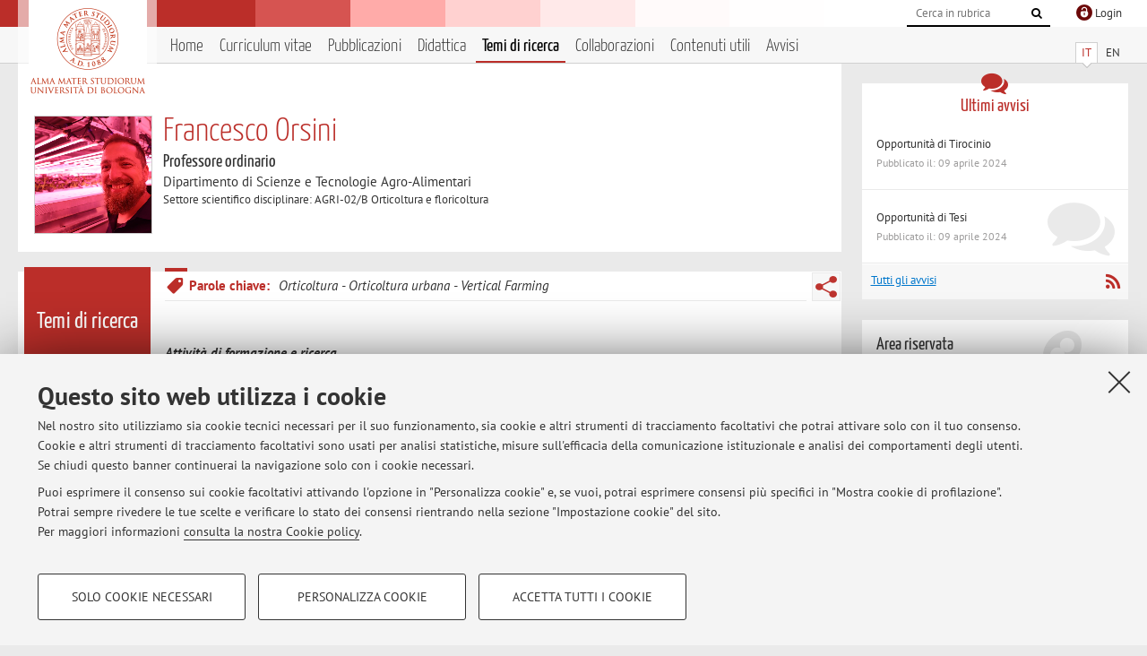

--- FILE ---
content_type: text/html; charset=utf-8
request_url: https://www.unibo.it/sitoweb/f.orsini/ricerca
body_size: 12297
content:




<!DOCTYPE html>
<html xmlns="http://www.w3.org/1999/xhtml" lang="it" xml:lang="it">
    <head><meta charset="UTF-8" /><meta http-equiv="X-UA-Compatible" content="IE=edge,chrome=1" /><meta name="viewport" content="initial-scale=1.0, user-scalable=yes, width=device-width, minimum-scale=1.0" /><meta name="format-detection" content="telephone=no" /><link rel="stylesheet" type="text/css" href="/uniboweb/resources/people/styles/people.css?v=20241130063950" /><link rel="stylesheet" type="text/css" href="/uniboweb/resources/people/styles/custom.css?v=20241130063951" /><link rel="stylesheet" type="text/css" href="/uniboweb/resources/people/styles/sweetalert.css?v=20241130063951" /><script type="text/javascript" src="/uniboweb/resources/commons/js/jquery.min.js?v=20241130063953"></script><script type="text/javascript" src="/uniboweb/resources/commons/js/jquery-ui.min.js?v=20241130063954"></script><script type="text/javascript" src="/uniboweb/resources/commons/js/modernizr-custom.js?v=20241130063954"></script><script type="text/javascript" src="/uniboweb/resources/people/scripts/navscroll.js?v=20241130063952"></script><script type="text/javascript" src="/uniboweb/resources/people/scripts/sweetalert.min.js?v=20241130063951"></script><script type="text/javascript" src="/uniboweb/resources/people/scripts/people.js?v=20241130063951"></script><script type="text/javascript" src="/uniboweb/resources/people/scripts/editor-utils.js?v=20241130063952"></script><script type="text/javascript" src="/uniboweb/resources/people/scripts/editor-filter.js?v=20241130063952"></script><title>
	Francesco Orsini — Università di Bologna — Temi di ricerca
</title><meta name="resourceclass" content="SitoWebPersonale" /><script type="text/javascript" src="/uniboweb/resources/commons/js/unibo-cookies.min.js?v=20250212111854"></script><meta name="description" content="Temi di ricerca di Francesco Orsini. Professore ordinario presso Dipartimento di Scienze e Tecnologie Agro-Alimentari — DISTAL" /><meta name="UPN" content="f.orsini@unibo.it" /><meta name="UNIBOPAGEID" content="SITOWEBPERSONALE::45834::" /></head>


    <!-- 
Server: WCSP-TWEB-01
Cached At : 18:20:00
 -->



    <body id="body">
        <div class="fixed-wrapper unibo-noparse">
            

            <div class="topbar">
                <div class="topbar-wrapper">
                    <a title="Vai al portale Unibo.it" class="alma" href="http://www.unibo.it/"></a>

                    <div class="goingtoprint">
                        <img src="/uniboweb/resources/people/img/sigillo-small.gif">
                    </div>

                    <div class="unibo-login">
                        <img alt="Logo Single Sign-On di Ateneo" src="/uniboweb/resources/commons/img/ssologo36x36.png" />
                        
                                <a href="/uniboweb/SignIn.aspx?ReturnUrl=%2fsitoweb%2ff.orsini%2fricerca">
                                    <span xml:lang="en">Login</span>
                                </a>
                            
                    </div>

                    <div class="search-wrapper">
                        <form method="get" action="/uniboweb/unibosearch/rubrica.aspx">
                            <input type="hidden" name="tab" value="FullTextPanel" />
                            <input type="hidden" name="lang" value="it" />
                            <a href="#" class="openclose search closed">
                                <i class="fa fa-search"></i>
                                <span>Cerca</span>
                            </a>
                            <div class="search">
                                <input name="query" value="" placeholder="Cerca in rubrica" type="search" />
                                <button title="Vai">
                                    <i class="fa fa-search"></i>
                                </button>
                            </div>
                        </form>
                    </div>
                </div>
            </div>

            
            
<div class="header">
    <div class="header-wrapper">
        


<div class="lang-selector">
    <ul>
        <li id="HeaderContent_BoxMenu_liIT" class="selected">
            <a href="/sitoweb/f.orsini/ricerca" id="HeaderContent_BoxMenu_aIT">IT</a>
        </li>
        <li id="HeaderContent_BoxMenu_liEN">
            <a href="/sitoweb/f.orsini/research" id="HeaderContent_BoxMenu_aEN">EN</a>
        </li>
    </ul>
</div>



<div class="main-menu">
    <a href="#" class="openclose menu closed">
        <i class="fa fa-bars"></i>
        <span>Menu</span>
    </a>

    <ul>
        <li id="HeaderContent_BoxMenu_liHome">
            <a href="/sitoweb/f.orsini/" id="HeaderContent_BoxMenu_aHome">Home</a>
        </li>
        <li id="HeaderContent_BoxMenu_liCurriculum">
            <a href="/sitoweb/f.orsini/cv" id="HeaderContent_BoxMenu_aCurriculum">Curriculum vitae</a>
            
        </li>
        <li id="HeaderContent_BoxMenu_liPubblicazioni">
            <a href="/sitoweb/f.orsini/pubblicazioni" id="HeaderContent_BoxMenu_aPubblicazioni">Pubblicazioni</a>
            
        </li>
        <li id="HeaderContent_BoxMenu_liDidattica">
            <a href="/sitoweb/f.orsini/didattica" id="HeaderContent_BoxMenu_aDidattica">Didattica</a>
        </li>
        <li id="HeaderContent_BoxMenu_liRicerca" class="selected">
            <a href="/sitoweb/f.orsini/ricerca" id="HeaderContent_BoxMenu_aRicerca">Temi di ricerca</a>
            
        </li>
        <li id="HeaderContent_BoxMenu_liCollaborazioni">
            <a href="/sitoweb/f.orsini/collaborazioni" id="HeaderContent_BoxMenu_aCollaborazioni">Collaborazioni</a>
            
        </li>
        <li id="HeaderContent_BoxMenu_liContenutiUtili">
            <a href="/sitoweb/f.orsini/contenuti-utili" id="HeaderContent_BoxMenu_aContenutiUtili">Contenuti utili</a>
        </li>
        <li id="HeaderContent_BoxMenu_liAvvisi">
            <a href="/sitoweb/f.orsini/avvisi" id="HeaderContent_BoxMenu_aAvvisi">Avvisi</a>
        </li>
    </ul>
</div>
    </div>
</div>

        </div>


        <form method="post" action="/sitoweb/f.orsini/ricerca" id="mainForm" onsubmit="return setFormSubmitting();">
<div class="aspNetHidden">
<input type="hidden" name="ctl22_TSM" id="ctl22_TSM" value="" />
<input type="hidden" name="__EVENTTARGET" id="__EVENTTARGET" value="" />
<input type="hidden" name="__EVENTARGUMENT" id="__EVENTARGUMENT" value="" />
<input type="hidden" name="__VIEWSTATE" id="__VIEWSTATE" value="bUMX9mq4+5tbUcDB03UOS2xeuCFEeYrb5D2HtnwEI9k1ZsbTshbqH7vxsQ7A9PiLXTCe0yKkEGxqGEc6YvShjChTHP3aY3l9THkEXCiDFBzE1SDIwPLIz5x7VITHAY+Sy7V7WmOxuTUXhRZzTni+qZSyAW+anliPLTqXqxdgpBu/cTBugkW9XfHRdondU/0N+46T+KBxv2CI36zgWD4nBy5LhMT81mpIpq0Mzw7rKyIjAol/1IzpJ5LNgX47zStcLWlvKr+kbEX4+PEgRsJr0id40CLeyslyYiqjJU9NYnHv2NnOK/1qaUjHbRz70QasVWwNeRjNgfjuQTiQ+Jtf0LA2hclYK/5NiXthtTwoLz34U66v/RCcFJHTG0ovtKDX9E0E+bvMWwb1AQX/vT5gowMepYbPCrsuIQ2wvwI70mI9bxgtfzZ1BuxtqEIoQzKLNQksjVDELKUE1tOsO5np4qu27FC83NEScncrsmTyo3Qej/pRT2z8ErNcnRPcLuGe/aSi8kXjTKWt1/q3B0VqTAC0HPizRtUWQkCOFgQcCm6TTgSVUopx4w46lCSPDz+eYAHSQFAHuJo3yZMhAYcwYyqAqsnW1XFtI79Xs8MUDXTluJychYUeWY0SrXQOXfJrcWAxaNfwnDUPI2CWIeMnyrP/1f+43kux/zLNfyBYDEFnmrNzGdB6YXIDgicf7XxUuI7xj58/Czh0pNdzxjRYMq2sT1GsdlNWcC8iWud7gn4HEDs1AysDhW4Oa5cUn9w3latxywIGHY75D8mG4SOcdgnAWAOOy3B5RfiahCFmePfdF3b0pOYu2f7e5cvrSewWYys+bYFj32dm+5OnYjunOssQwKGeizO6ijJGWB/TADbYSxqlooogzbpWEk96HnoVeft5ttpEnEy7OTxU5QZXm4I1xgjXZEFmUR3tjO/x9IW84t+4BNKldp9fNvOR2x2EaUGMmhYo+aHrF2kzHEEKGoYjXK/V5lTOFsjsr+vEVZec/x0vYiyd56Mdsl0qX8aAQnVlroW+Wp4jmGuGOP4q7UPoxZ8exbg9LPfuqdqdmVe3wsroXlBa+43PpX0hgJSnpmwOGPUCM1GL9FXUfYp99F2yrydmjLEy5/iT9Wl9NTMFK3PGGDdri7t0Z/vW2RAwu6YiDQVbhv4EusIR9YQEkwQlwcR6LVlngl4DQfJB8Ub2hNiVqJLYzzSwuLovpy2eOzKtJNUBx/zgpBxaIJWzgSS8zwCsKAAUmDRJ5EU+AjBMgzamwAZpLxJyQ9MU5MfhJ/cbETc3AAHJKad7T9M8hyvWBHqhIPTBK3g5glYAzGM0P3BRVBnTp8PA/u3IW9nNhf3bZInv1ObaH8OJhDFTrplQ0W0b1r7FFKD9tvp4lMDrjeNUup5PJNVhFOYrCAi1vh1GFfkU1nFXRNuneqfjrozH5Q3drKli/JxL+ylixVd5KqRGhdUgkFEdWOZhyrR7MbnWnusDS4RoyW+i4GdIt1w6V6PPP0s28orZX05RRafQyEahUdWRIvP5obxDe8/fSdIeF1nnBTX7PRFdIDP83hIDVsBVsEfZGFuxeFU6wb2leHrbHmrXOOBdCWp3nZf0vL2ovb0zUvnU1pXN8V7W0i+KPjV5gTG9RjkLjSlDd6CS1mNMo2vOkA0TW/T14Oq4hN4VsROhcV/tglgEsiJ6wuOf+7VaVTX+t77eqObcsaQBy1jC8vZr09oKs17nhMNa3cycU877lIWLqy28ksJnY31Id9k1ihMsqQ/urF7vIF4mlD/B9IoqGOMmQVWcmEwUfAhPD/2t6532htu9Ec2EiqLkeBLeHsE3hMFPV5smLM4XvsZArq1Hg4d2isE9i4XP7HP4o3eFFA4u5I9+K5PVtVid1zSWQ7hx47dOpVQ7M95Wh/nzJdoh28s8sw5JSS+iJu5gc/zx3iq6K4NYTT+glhSTIrbx2eRofKwO346dXppDZj6674ydAzu8BZZ8cmd+4qWaAj2PILlJFMwjp/3sslKoc2QFISf5aJbh3LY++QmL+y8UR3u+1hnefpJJCZzgLTamG2nN7uhEhARFtFqMVPSBob7xZoduJAifX5iEH4Pe4qbzxv2lSofdhRzgBDWJe1GYrfqUTDyMwvmpSSJho2r3uGByTyE0vPjhSuSqApX5KZ27Ys91jFoYbYgWlgBS/UbCzRt0DABZet6tT0nr+MRCkEN677mpPoVHbp4qtaMc9x7FPknrPUrqejFtJltY0xmjvEbtjwmWa/dQ30GQOHvZKJv8dxqUfBPa5jhSEoZSPhN8IPO5Ew9Otqwh8Y/Iyp5hNv7LYY9cojVY+K2kFmQLnWb24QCs02CdsQddcN9a3m0F2Y/a04YYzQIzEJgQNZ0CEVdQGhytvepqaX/jT1LA3fyRtznFcA8YrH09fU+5LrnqJxh8jHeFl1Sb5bXUjBRV/26fGcNz6+pY5QTE3ToRIrRoGsk79x7UIw+S9wYJP7gIC/dw606HgcOvF8K/rC3L5BX0nFTrz+bpOWY4V4dk5tw8TQhBO0VOg/ffb9upHiNQnAAh3EUM2888LYncMYtSyvThsfElJ6MwLp99yNacThDwe7/EhZNN2YPTF+6+Nn39Wv/XWKu/7YWcyCACKtiTJ8bwNI+BM2VXVHI19YVbvBMImBtz7SACqiA88Cflab9mnZGM26DbtV0DCLT+fPF1OohrzolDmAXLrsM5kivd7O7sKwT8Nav/NbuYL4Z6a8GfarbqSJIEz+B8FD7rfeD6v+IEQl1lkqeAwNPbtumZypZM7Nlsbu/GUyBHyZm01vZqsIltLb1LZNSgaSTcaoQvahmaC6C3tcxnVVAQ0Be2MlMgrdRgB0GWU4JYp2CtsoPJ3Tu9upqnHxQLAKdjjlTcUSQ2ecnMbo3+TPboJkplhTuoy2OTDb8LTU/s4QNHAiTsYKxG/YYvpPKP2WPrpieBmdLiAcg4ZbTXUo51cEF5LzDsAXcKG5InhRqvC8scbOqcYilsWFKN8tS++bnZV6k4tBkSgfRSwYbCkVpoezKdqYz9xRnr1LH5xK7cjx/RENUb1XkVQ0aZluOstI1fvFO1nES1sHf+a8D5SIILBPNO56BLx4OD5vtE7UCybk03l0vb/Bdnhue40FbHDs30UAsBVwPN6uwg+VPn5d4hV3bcwnD3OEPH+I20bwqvcGmjEImOglRnKvIy7+r8iiXOT5HVtkunaHDnPjJczCQFAmmzMKrjOX6359WXfkPJFHLsRL1TT+FR4VcqBpudrk9bHHtEWBGwZHloT/LEUWWQucmyhFBJ+vPs7o4szwFJSgmwSJhSQ8pz1+xOYV+ZHJDwQ9+9UMVDgPLk+hqgR9SzOw0tEA9ss+XdLh7B+fpQ1tP0zabupsl1iOqC04YiqnKoeF20U1Cvbjy4DT6aX7nI+CYWHqGjZSV4Tv1lCTr6P+IwcZj8f3mk5+/Gvd767jIlxR643uLRkle9y94GH5feZt7LFouDI2h21YkQhSCew7WOO3GnvAnovSNeuPZyWknZu93QtGLBPLWNLbmGCmC/ly/RENTEfPzRGOiJGfTBqgp8/ZXZ+j/DtqoLkSqEh4z/yzRHuCKKh2R239ZmnyUmoz+KgcNej7OZnopAoqLw81PhwgRwnn9jQoRdp2hh9VKx9IeuzWxIr5wXLVsKazrcnNSzk1/UYfR6PXnhtqN+vdfCUEkQvLpCA8A6FaN7plvBkbEUQ7RBhpqlvJ2Hl+/GSX+hCNTxnTOknJdSnPTnU8x+waHI7xRMc7nb6K1/FY/O" />
</div>

<script type="text/javascript">
//<![CDATA[
var theForm = document.forms['mainForm'];
if (!theForm) {
    theForm = document.mainForm;
}
function __doPostBack(eventTarget, eventArgument) {
    if (!theForm.onsubmit || (theForm.onsubmit() != false)) {
        theForm.__EVENTTARGET.value = eventTarget;
        theForm.__EVENTARGUMENT.value = eventArgument;
        theForm.submit();
    }
}
//]]>
</script>


<script src="/UniboWeb/WebResource.axd?d=pynGkmcFUV13He1Qd6_TZBclabRlTOgEgRuVrbXCtgvzr-3cX0rLF70bHHt-3cwTEIx7deLXA878GFIgRuwamg2&amp;t=638901608248157332" type="text/javascript"></script>


<script src="/UniboWeb/Telerik.Web.UI.WebResource.axd?_TSM_HiddenField_=ctl22_TSM&amp;compress=1&amp;_TSM_CombinedScripts_=%3b%3bSystem.Web.Extensions%2c+Version%3d4.0.0.0%2c+Culture%3dneutral%2c+PublicKeyToken%3d31bf3856ad364e35%3ait-IT%3aa8328cc8-0a99-4e41-8fe3-b58afac64e45%3aea597d4b%3ab25378d2" type="text/javascript"></script>
<div class="aspNetHidden">

	<input type="hidden" name="__VIEWSTATEGENERATOR" id="__VIEWSTATEGENERATOR" value="C6DEDE99" />
</div>
            <script type="text/javascript">
//<![CDATA[
Sys.WebForms.PageRequestManager._initialize('ctl00$ctl22', 'mainForm', ['tctl00$MainContent$ctl04$KeywordsPanel','','tctl00$MainContent$ctl05$TemiPanel',''], [], [], 90, 'ctl00');
//]]>
</script>


            <div id="u-content-wrapper" class="content-wrapper unibo-parse">
                
                
<div class="row">
    <div class="w12">
        



<div class="people-info">
    <div class="photo">
        <img id="MainContent_PeopleInfo_PhotoDocente" itemprop="image" src="/uniboweb/utils/UserImage.aspx?IdAnagrafica=641100&amp;IdFoto=7dfcac5a" alt="Foto del docente" />
        
    </div>

    <div class="function">
        

        <h1 class="name">
            <span itemprop="name">Francesco Orsini</span>
        </h1>

        

        <div class="date-info">
        
                <p class="qualifica" itemprop="jobTitle">Professore ordinario</p>
                
                        <p class="sede">Dipartimento di Scienze e Tecnologie Agro-Alimentari</p>
                    
            

        <p class="ssd">
            Settore scientifico disciplinare: AGRI-02/B Orticoltura e floricoltura
        </p>

        
        </div>
    </div>

    
</div>

        <div class="content-core">
            <div class="box-content-page">

                <div class="subtitle">
                    <h2>Temi di ricerca</h2>
                </div>

                


<div class="share-button-wrapper">
    <a href="javascript:return false;" class="share toggler" title="Condividi"></a>
    <div class="hidden gosocial">
        <div class="triangle-border">
            <ul>
                <li class="facebook">
                    <a title="Condividi su Facebook" data-uml="facebook" href="http://www.facebook.com/sharer.php?u=https%3a%2f%2fwww.unibo.it%2fsitoweb%2ff.orsini%2fricerca&amp;t=Francesco Orsini — Università di Bologna — Temi di ricerca" data-umc="sharebar" target="_blank" role="link" class="umtrack"></a>
                </li>
                <li class="linkedin">
                    <a title="Condividi su LinkedIn" data-uml="linkedin" href="https://www.linkedin.com/shareArticle/?url=https%3a%2f%2fwww.unibo.it%2fsitoweb%2ff.orsini%2fricerca" data-umc="sharebar" target="_blank" role="link" class="umtrack"></a>
                </li>
                <li class="twitter">
                    <a title="Condividi su Twitter" data-uml="twitter" href="https://twitter.com/share?url=https%3a%2f%2fwww.unibo.it%2fsitoweb%2ff.orsini%2fricerca&amp;text=Francesco Orsini — Università di Bologna — Temi di ricerca&amp;hashtags=unibo" data-umc="sharebar" target="_blank" role="link" class="umtrack"></a>
                </li>
                <li class="mail">
                    <a title="Invia ad un amico" data-uml="mail" href="mailto:?subject=Francesco Orsini — Università di Bologna — Temi di ricerca&body=https%3a%2f%2fwww.unibo.it%2fsitoweb%2ff.orsini%2fricerca" data-umc="sharebar" target="_blank" role="link" class="umtrack"></a>
                </li>
            </ul>
            <div class="arrow-right"></div>
        </div>
    </div>
</div>

                <div class="text">
                    

                    

                    





<div id="ctl00_MainContent_ctl04_KeywordsPanel">
	
        <script type="text/javascript">
            Sys.Application.add_load(BindSortFunction);
            Sys.Application.add_load(BindConfirmFunction);
        </script>

        
        

        
            <div class="keywords ">
                
                
                        <p>
                            <span class="label"><i class="fa fa-tag  fa-rotate-90"></i>Parole chiave: </span>
                    
                        <span>Orticoltura</span>
                    
                        <span>Orticoltura urbana</span>
                    
                        <span>Vertical Farming</span>
                    
                        </p>
                    
            </div>
        
    
</div>


                    




<div id="ctl00_MainContent_ctl05_ctl01" style="display:none;">
	
        <span class="spinner">Loading ...</span>
    
</div>


<div id="ctl00_MainContent_ctl05_TemiPanel">
	

        

        
                <div class="inner-text">
                    <p><strong><em>Attività di formazione e ricerca</em></strong></p>
<p>È stato visiting scientist presso la Purdue University (Indiana, USA, 4 mesi, 2005-2006), la Universidad de Cuernavaca (Mejico 1 mese, 2006), la Universidade Federal do Piaui (Brasile, 1 mese, 2006), e Universidade Federal Rural de Pernambuco (Brasile, 1 mese, 2012), la Universidad Nacional de Trujillo (Peru, 2 mesi, 2002), l’IRTA (Barcelona, Spagna, 1 mese, 2012), la&nbsp;Universidad Politecnica de Cartagena (Spagna, 3 mesi 2016 e 3 mesi 2019), e la Wageningen University and Research (Olanda, 4 mesi, 2018)<br />
</p>
<p>Le principali aree di ricerca di cui si occupa sono:</p>
<p><strong>1) Orticoltura urbana</strong></p>
<p>- Orti fuori-suolo semplificati sono stati messi a punto per contesti urbani sia dei Paesi in Via di Sviluppo sia dei Paesi industrializzati. Gli studi hanno permesso di ottimizzare l’impiego di acqua e nutrienti (soluzioni nutritive) e dei substrati. </p>
<p>- Studio del rischio di contaminazione da metalli pesanti nei prodotti orticoli coltivati in ambiente urbano.</p>
<p>- Impiego di illuminazione artificiale per la coltivazione in indoor di specie orticole ed aromatiche.</p>
<p>- Impiego di illuminazione integrativa a LED nella coltivazione in serra di specie orticole da frutto.</p>
<p>- Sistemi innovativi per la coltivazione di piante in ambiente urbano (es. serre integrate ad edifici, vertical farms, tetti e pareti verdi).<br />
</p>
<p><strong>2) Tolleranza delle piante a stress</strong></p>
<p>- Funzione della morfologia stomatica nella risposta allo stress salino;</p>
<p>- Funzione di ABA e prolina nella risposta allo stress salino.</p>
<p>- Impiego di specie selvatiche, ecotipi e piante transgeniche per la comprensione dei meccanismi di tolleranza;</p>
<p>- Elementi di tolleranza incrociata tra stress termico e salino.</p>
<p>- Funzione di molecole coinvolte nella tolleranza a stress biotici nella risposta allo stress salino.</p>
<p><strong>3) Gestione della nutrizione minerale nelle specie orticole</strong></p>
<p>- Gestione dinamica della nutrizione azotata tramite adozione di strumenti ottici</p>
<p>- Interazioni tra assorbimento di azoto e zolfo</p>
<p>- Strategie per la riduzione del contenuto in nitrati nei tessuti vegetali</p>
<p><strong>4) sistemi colturali orticoli: bilanci energetici ed emissioni di CO<sub>2</sub></strong> </p>
<p>- Analisi dei sistemi produttivi orticoli forzati e semiforzati dell’area mediterranea</p>
<p>- Creazione di database e studi di LCA (Life Cycle Assessment), mediante software specifici, per l’individuazione dei punti critici dei processi produttivi aziendali, caratterizzazione delle emissioni ed impatto ambientale dei sistemi adottati nelle aree mediterranee</p>
<br />
<p><strong><em>Attività di progettazione</em></strong></p>
<p>L’attività progettuale del dr. Orsini ha riguardato la preparazione e realizzazione delle seguenti proposte finanziate:</p>
<p>Coordinatore, <strong>Food Systems in European Cities (FoodE)</strong>, EU H2020 CE-SFS-24-2019.</p>
<p>Coordinatore, <strong>Sustainable Vertical Farming (VFarm)</strong>, Progetti di Ricerca di Interesse Nazionale</p>
<p>Partner coordinator, <strong>INtegrated and Circular Technologies for Sustainable city region FOOD systems in Africa (INCiTiS-FOOD)</strong>, EU H2020.</p>
<p>Partner Coordinator, <strong>Fighting against food insecurity by promoting ecological micro-gardening in Europe (BEST Microgardens)</strong>, EU Erasmus+KA2.<br />
</p>
<p>Partner coordinator, <strong>Innovative Indoor Farming Applications for Future Urban Farmers (InnoFarming),</strong> EU Erasmus+ KA2.</p>
<p>Partner coordinator, <strong>Villa Salus as innovative space for social inclusion (SalusWSpace),</strong> EU Urban Innovative Actions.</p>
<p>Partner coordinator, <strong>Urban Horticulture for Innovative and Inclusive Early Childhood Education (GardensToGrow)</strong>, EU Erasmus+ KA2.<br />
</p>
<p>Partner coordinator, <strong>Western Balkans Urban Agriculture Initiative (BUGI)</strong>, Erasmus+ 586304-EPP-1-2017-BA-EPPKA2-CBHE-JP.<br />
</p>
<p>Partecipante, <strong>Urban Green Train (Urban Green Education for Enterprising Agricultural Innovation), </strong>EU (Erasmus+ KA2, 2014-1-IT02-KA200-003689).</p>
<p>Partecipante <strong>HORTIS (Horticulture in Towns for Inclusion and Socialisation)</strong>, EU (LLP-Grundtvig, 526476-LLP-1-2012-1-IT-GRUNDTVIGGMP</p>
<p>Partecipante, <strong>Efficiente uso delle risorse per ridurre l'impiego di fertilizzanti azotati e ottimizzare le produzioni in sistemi orticoli integrati e conservativi, </strong>MIUR (PRIN 2008), 2008KL73BE_001</p>
<p>Partecipante, <strong>SustGreenhouse: The Sustainable Greenhouse, </strong>EU (Life+) LIFE07 ENV/IT/000516
</p>
<br />
<p>Il dr. Orsini ha svolto il ruolo di esperto per la valutazione di progetti H2020 per la Commissione Europea. Ha svolto attività di valutazione comparativa per la posizione di professore associato in orticoltura urbana presso la Swedish Agricultural University (SLU). È il referente dell’Università di Bologna per Hortivar, il database della FAO sulle performance varietali in orto-floro-frutticoltura. Ha realizzato consulenze in qualità di esperto per diverse organizzazioni internazionali coinvolte in progetti di sviluppo rurale o recupero ambientale in Peru, Kenya, Kossovo, Brasile, Myanmar, Costa d’Avorio, Capo Verde e Kazakhstan, sia per organismi internazionali (FAO), che per enti privati (Agip-KCO), ed ONG (Terre des Hommes, Cesvitem, Caritas, IPSIA, AES-CCC).</p>
<p><strong><em>Partecipazione a gruppi di ricerca internazionali</em></strong></p>
<p>Dal 2018 è Chair della Division on Landscape and Urban Horticulture della International Society for Horticultural Sciences (ISHS). Dal 2016 al 2019 ha svolto il ruolo di consigliere presso la Società Scientifica Italiana di OrtoFloroFrutticoltura (SOI). Ha coordinato attività sperimentali sulle alofite selvatiche svolta da un gruppo di ricercatori delle università di Tebessa, Ouargla e M’sila (Algeria), e le attività di ricerca sui portainnesti per il melone tolleranti a stress salino con l’Università Corvinus di Budapest (Ungheria) e Ege di Izmir (Turchia), e dello studio dell’analisi del ciclo di vita (LCA) in orticoltura con la Universidad Autonoma de Barcelona e l’IRTA (Spagna). <br />
</p>
<p><strong><em>Titolarità di brevetti</em></strong></p>
<p>Il dr. Orsini è socio fondatore di Horticity srl (fondata nel 2006). Per il Dipartimento di Scienze Agrarie ha partecipato alla messa a punto del sistema “AUTOMATIC IRRIGATION SYSTEMS FOR LIVING WALLS” il cui brevetto è depositato con codice: 102016000104872.</p>
<p><strong><em>Relazioni a congressi internazionali</em></strong></p>
<p>Gestisce fluentemente, oltre alla lingua Italiana, le lingue Inglese, Spagnolo, Portoghese e Francese. </p>
<p>Ha partecipato a diversi convegni nazionali ed internazionali, ed è stato convenor the 1st international workshop on Vertical Farming (Vertifarm, Wageningen, 2019), del 1st Symposium on Greener Cities for More Efficient Ecosystem Services in a Climate Changing World (Bologna 2017) e della 2nd International Conference on Landscape and Urban Horticulture (Bologna, 2009). Ha tenuto le seguenti presentazioni plenarie all’apertura dei convegni:</p>
<ul>
    <li><strong>Urban agriculture in Arid Environments</strong>, presso il convegno “Allotment gardens in European Cities”, tenutosi a Thessaloniki (Grecia), 17-19 marzo 2016.</li>
    <li><strong>Abiotic stress tolerance in vegetable crops</strong>, presso il convegno: “La Preservation et la Mise en Valeur de l’Ecosysteme Steppique”, tenutosi a M’sila (Algeria), 14-16 marzo 2010.</li>
</ul>
<p>È referee del Journal of Experimental Botany, Journal of Plant Physiology, Acta Physiologiae Plantarum, Environmental and Experimental Botany e del Journal of the Sciences of Food and Agriculture, e membro del comitato editoriale di diversi volumi di ACTA Horticulturae.</p>
<p><strong><em>Premi e riconoscimenti</em></strong></p>
<p>Nel 2010 ha vinto il “Premio SOI Giovani Ricercatori” per il valore scientifico della pubblicazione “Systemin-dependent salinity tolerance in tomato: evidence of specific convergence of abiotic and biotic stress responses” (Orsini et al., 2010. Physiologia Plantarum 138:10-21). Ha vinto come Early Stage Researcher due Short Term Scientific Missions nell’ambito dei progetti COST “Urban Agriculture Europe” e “Allotment Gardens in European Cities”.</p>

                    
                </div>
            

    
</div>
                </div>
            </div>
        </div>
    </div>

    <div class="w4">
        <div class="secondary-sidebar">
            



<div class="box-notices">
    <h3>
        <i class="fa fa-comments"></i>Ultimi avvisi
    </h3>
    

    
            <ul>
        
                <li>
                    <a href='/sitoweb/f.orsini/avvisi/24168054'>
                        <p>Opportunit&#224; di Tirocinio</p>
                        <p class="date">Pubblicato il: 09 aprile 2024</p>
                    </a>
                </li>
        
                <li>
                    <a href='/sitoweb/f.orsini/avvisi/7fbf9a18'>
                        <p>Opportunit&#224; di Tesi</p>
                        <p class="date">Pubblicato il: 09 aprile 2024</p>
                    </a>
                </li>
        
            </ul>
        

    <div class="see-all">
        <a href="/sitoweb/f.orsini/avvisi" id="MainContent_BoxNotices_vediTutti">Tutti gli avvisi</a>
        <a class="rss" href='/sitoweb/f.orsini/avvisi/rss'><i class="fa fa-rss"></i>
            <span>RSS</span>
        </a>
    </div>
</div>


            

            




            
        <div class="box-login">
            <i class="fa fa-key fa-5x"></i>

            <h3>Area riservata</h3>
            
            <p>
                Accedi tramite <a href="/uniboweb/SignIn.aspx?ReturnUrl=%2fsitoweb%2ff.orsini%2fricerca">login</a> per gestire tutti i contenuti del sito.
            </p>
            
            
        </div>
    



        </div>
    </div>
</div>


                <div class="row unibo-noparse">
                    <div class="w16">
                        <div id="FooterPanelIT" class="footer">
	
                            © 2026 - ALMA MATER STUDIORUM - Università di Bologna - Via Zamboni, 33 - 40126 Bologna - Partita IVA: 01131710376
					        <div class="link-container">
                                <a target="_blank" href="https://www.unibo.it/it/ateneo/privacy-e-note-legali/privacy/informative-sul-trattamento-dei-dati-personali">Privacy</a> |
					            <a target="_blank" href="https://www.unibo.it/it/ateneo/privacy-e-note-legali/note-legali">Note legali</a> |
                                <a href="#" data-cc-open="">Impostazioni Cookie</a>
                            </div>
                        
</div>
                        
                    </div>
                </div>
            </div>
        

<script type="text/javascript">
//<![CDATA[
window.__TsmHiddenField = $get('ctl22_TSM');Sys.Application.add_init(function() {
    $create(Sys.UI._UpdateProgress, {"associatedUpdatePanelId":"ctl00_MainContent_ctl05_TemiPanel","displayAfter":0,"dynamicLayout":true}, null, null, $get("ctl00_MainContent_ctl05_ctl01"));
});
//]]>
</script>
</form>
        
        
        <a href="#" class="back-to-top" title="Torna su"><i class="fa fa-angle-up"></i></a>

        
            <!-- Piwik -->
            <script type="text/javascript">
                var _paq = _paq || [];
                _paq.push(['setCookiePath', '/sitoweb/f.orsini']);
                _paq.push(['trackPageView']);
                _paq.push(['enableLinkTracking']);
                (function () {
                    var u = "https://analytics.unibo.it/";
                    _paq.push(['setTrackerUrl', u + 'piwik.php']);
                    _paq.push(['setSiteId', 8712]);
                    var d = document, g = d.createElement('script'), s = d.getElementsByTagName('script')[0];
                    g.type = 'text/javascript'; g.async = true; g.defer = true; g.src = u + 'piwik.js'; s.parentNode.insertBefore(g, s);
                })();
            </script>
            <noscript><p><img src="https://analytics.unibo.it/piwik.php?idsite=8712" style="border:0;" alt="" /></p></noscript>
            <!-- End Piwik Code -->
        

    </body>
</html>